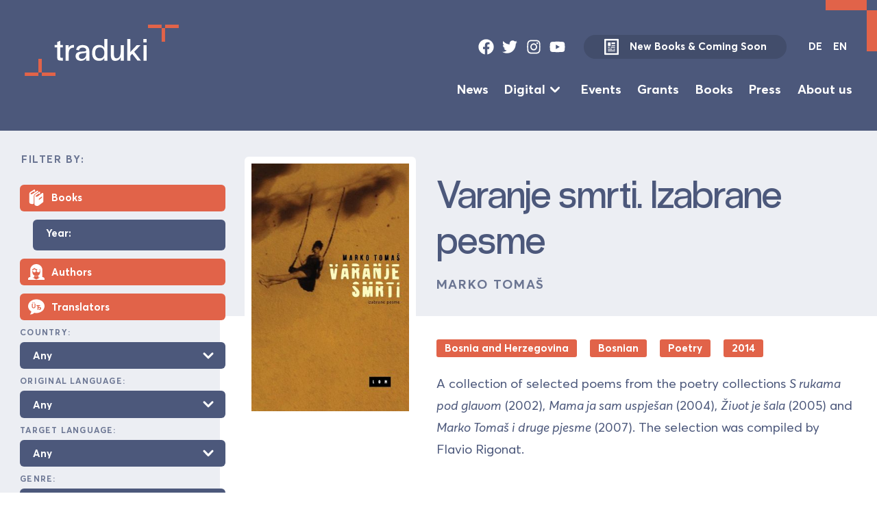

--- FILE ---
content_type: text/html; charset=UTF-8
request_url: https://database.traduki.eu/publications/varanje-smrti/
body_size: 12640
content:
<!DOCTYPE html>
<html lang="en">
<head>
  <meta charset="utf-8">
  <meta name="viewport" content="width=device-width, initial-scale=1">
    <meta name="description" content="Translations from, to and within Southeast Europe">
    <link rel="stylesheet" href="https://database.traduki.eu/wp-content/themes/database/static/dist/css/main-min.css" type="text/css" />
  <link rel="icon" type="image/svg+xml" href="/favicon.svg">
  <title>Varanje smrti. Izabrane pesme &#8211; Traduki Database</title>
<meta name='robots' content='max-image-preview:large' />
	<style>img:is([sizes="auto" i], [sizes^="auto," i]) { contain-intrinsic-size: 3000px 1500px }</style>
	<link rel="alternate" href="https://database.traduki.eu/publications/varanje-smrti/" hreflang="en" />
<link rel="alternate" href="https://database.traduki.eu/publications/varanje-smrti-izabrane-pesme/" hreflang="de" />
<script type="text/javascript">
/* <![CDATA[ */
window._wpemojiSettings = {"baseUrl":"https:\/\/s.w.org\/images\/core\/emoji\/16.0.1\/72x72\/","ext":".png","svgUrl":"https:\/\/s.w.org\/images\/core\/emoji\/16.0.1\/svg\/","svgExt":".svg","source":{"concatemoji":"https:\/\/database.traduki.eu\/wp-includes\/js\/wp-emoji-release.min.js?ver=6.8.3"}};
/*! This file is auto-generated */
!function(s,n){var o,i,e;function c(e){try{var t={supportTests:e,timestamp:(new Date).valueOf()};sessionStorage.setItem(o,JSON.stringify(t))}catch(e){}}function p(e,t,n){e.clearRect(0,0,e.canvas.width,e.canvas.height),e.fillText(t,0,0);var t=new Uint32Array(e.getImageData(0,0,e.canvas.width,e.canvas.height).data),a=(e.clearRect(0,0,e.canvas.width,e.canvas.height),e.fillText(n,0,0),new Uint32Array(e.getImageData(0,0,e.canvas.width,e.canvas.height).data));return t.every(function(e,t){return e===a[t]})}function u(e,t){e.clearRect(0,0,e.canvas.width,e.canvas.height),e.fillText(t,0,0);for(var n=e.getImageData(16,16,1,1),a=0;a<n.data.length;a++)if(0!==n.data[a])return!1;return!0}function f(e,t,n,a){switch(t){case"flag":return n(e,"\ud83c\udff3\ufe0f\u200d\u26a7\ufe0f","\ud83c\udff3\ufe0f\u200b\u26a7\ufe0f")?!1:!n(e,"\ud83c\udde8\ud83c\uddf6","\ud83c\udde8\u200b\ud83c\uddf6")&&!n(e,"\ud83c\udff4\udb40\udc67\udb40\udc62\udb40\udc65\udb40\udc6e\udb40\udc67\udb40\udc7f","\ud83c\udff4\u200b\udb40\udc67\u200b\udb40\udc62\u200b\udb40\udc65\u200b\udb40\udc6e\u200b\udb40\udc67\u200b\udb40\udc7f");case"emoji":return!a(e,"\ud83e\udedf")}return!1}function g(e,t,n,a){var r="undefined"!=typeof WorkerGlobalScope&&self instanceof WorkerGlobalScope?new OffscreenCanvas(300,150):s.createElement("canvas"),o=r.getContext("2d",{willReadFrequently:!0}),i=(o.textBaseline="top",o.font="600 32px Arial",{});return e.forEach(function(e){i[e]=t(o,e,n,a)}),i}function t(e){var t=s.createElement("script");t.src=e,t.defer=!0,s.head.appendChild(t)}"undefined"!=typeof Promise&&(o="wpEmojiSettingsSupports",i=["flag","emoji"],n.supports={everything:!0,everythingExceptFlag:!0},e=new Promise(function(e){s.addEventListener("DOMContentLoaded",e,{once:!0})}),new Promise(function(t){var n=function(){try{var e=JSON.parse(sessionStorage.getItem(o));if("object"==typeof e&&"number"==typeof e.timestamp&&(new Date).valueOf()<e.timestamp+604800&&"object"==typeof e.supportTests)return e.supportTests}catch(e){}return null}();if(!n){if("undefined"!=typeof Worker&&"undefined"!=typeof OffscreenCanvas&&"undefined"!=typeof URL&&URL.createObjectURL&&"undefined"!=typeof Blob)try{var e="postMessage("+g.toString()+"("+[JSON.stringify(i),f.toString(),p.toString(),u.toString()].join(",")+"));",a=new Blob([e],{type:"text/javascript"}),r=new Worker(URL.createObjectURL(a),{name:"wpTestEmojiSupports"});return void(r.onmessage=function(e){c(n=e.data),r.terminate(),t(n)})}catch(e){}c(n=g(i,f,p,u))}t(n)}).then(function(e){for(var t in e)n.supports[t]=e[t],n.supports.everything=n.supports.everything&&n.supports[t],"flag"!==t&&(n.supports.everythingExceptFlag=n.supports.everythingExceptFlag&&n.supports[t]);n.supports.everythingExceptFlag=n.supports.everythingExceptFlag&&!n.supports.flag,n.DOMReady=!1,n.readyCallback=function(){n.DOMReady=!0}}).then(function(){return e}).then(function(){var e;n.supports.everything||(n.readyCallback(),(e=n.source||{}).concatemoji?t(e.concatemoji):e.wpemoji&&e.twemoji&&(t(e.twemoji),t(e.wpemoji)))}))}((window,document),window._wpemojiSettings);
/* ]]> */
</script>
<style id='wp-emoji-styles-inline-css' type='text/css'>

	img.wp-smiley, img.emoji {
		display: inline !important;
		border: none !important;
		box-shadow: none !important;
		height: 1em !important;
		width: 1em !important;
		margin: 0 0.07em !important;
		vertical-align: -0.1em !important;
		background: none !important;
		padding: 0 !important;
	}
</style>
<link rel='stylesheet' id='wp-block-library-css' href='https://database.traduki.eu/wp-includes/css/dist/block-library/style.min.css?ver=6.8.3' type='text/css' media='all' />
<style id='classic-theme-styles-inline-css' type='text/css'>
/*! This file is auto-generated */
.wp-block-button__link{color:#fff;background-color:#32373c;border-radius:9999px;box-shadow:none;text-decoration:none;padding:calc(.667em + 2px) calc(1.333em + 2px);font-size:1.125em}.wp-block-file__button{background:#32373c;color:#fff;text-decoration:none}
</style>
<style id='global-styles-inline-css' type='text/css'>
:root{--wp--preset--aspect-ratio--square: 1;--wp--preset--aspect-ratio--4-3: 4/3;--wp--preset--aspect-ratio--3-4: 3/4;--wp--preset--aspect-ratio--3-2: 3/2;--wp--preset--aspect-ratio--2-3: 2/3;--wp--preset--aspect-ratio--16-9: 16/9;--wp--preset--aspect-ratio--9-16: 9/16;--wp--preset--color--black: #000000;--wp--preset--color--cyan-bluish-gray: #abb8c3;--wp--preset--color--white: #ffffff;--wp--preset--color--pale-pink: #f78da7;--wp--preset--color--vivid-red: #cf2e2e;--wp--preset--color--luminous-vivid-orange: #ff6900;--wp--preset--color--luminous-vivid-amber: #fcb900;--wp--preset--color--light-green-cyan: #7bdcb5;--wp--preset--color--vivid-green-cyan: #00d084;--wp--preset--color--pale-cyan-blue: #8ed1fc;--wp--preset--color--vivid-cyan-blue: #0693e3;--wp--preset--color--vivid-purple: #9b51e0;--wp--preset--gradient--vivid-cyan-blue-to-vivid-purple: linear-gradient(135deg,rgba(6,147,227,1) 0%,rgb(155,81,224) 100%);--wp--preset--gradient--light-green-cyan-to-vivid-green-cyan: linear-gradient(135deg,rgb(122,220,180) 0%,rgb(0,208,130) 100%);--wp--preset--gradient--luminous-vivid-amber-to-luminous-vivid-orange: linear-gradient(135deg,rgba(252,185,0,1) 0%,rgba(255,105,0,1) 100%);--wp--preset--gradient--luminous-vivid-orange-to-vivid-red: linear-gradient(135deg,rgba(255,105,0,1) 0%,rgb(207,46,46) 100%);--wp--preset--gradient--very-light-gray-to-cyan-bluish-gray: linear-gradient(135deg,rgb(238,238,238) 0%,rgb(169,184,195) 100%);--wp--preset--gradient--cool-to-warm-spectrum: linear-gradient(135deg,rgb(74,234,220) 0%,rgb(151,120,209) 20%,rgb(207,42,186) 40%,rgb(238,44,130) 60%,rgb(251,105,98) 80%,rgb(254,248,76) 100%);--wp--preset--gradient--blush-light-purple: linear-gradient(135deg,rgb(255,206,236) 0%,rgb(152,150,240) 100%);--wp--preset--gradient--blush-bordeaux: linear-gradient(135deg,rgb(254,205,165) 0%,rgb(254,45,45) 50%,rgb(107,0,62) 100%);--wp--preset--gradient--luminous-dusk: linear-gradient(135deg,rgb(255,203,112) 0%,rgb(199,81,192) 50%,rgb(65,88,208) 100%);--wp--preset--gradient--pale-ocean: linear-gradient(135deg,rgb(255,245,203) 0%,rgb(182,227,212) 50%,rgb(51,167,181) 100%);--wp--preset--gradient--electric-grass: linear-gradient(135deg,rgb(202,248,128) 0%,rgb(113,206,126) 100%);--wp--preset--gradient--midnight: linear-gradient(135deg,rgb(2,3,129) 0%,rgb(40,116,252) 100%);--wp--preset--font-size--small: 13px;--wp--preset--font-size--medium: 20px;--wp--preset--font-size--large: 36px;--wp--preset--font-size--x-large: 42px;--wp--preset--spacing--20: 0.44rem;--wp--preset--spacing--30: 0.67rem;--wp--preset--spacing--40: 1rem;--wp--preset--spacing--50: 1.5rem;--wp--preset--spacing--60: 2.25rem;--wp--preset--spacing--70: 3.38rem;--wp--preset--spacing--80: 5.06rem;--wp--preset--shadow--natural: 6px 6px 9px rgba(0, 0, 0, 0.2);--wp--preset--shadow--deep: 12px 12px 50px rgba(0, 0, 0, 0.4);--wp--preset--shadow--sharp: 6px 6px 0px rgba(0, 0, 0, 0.2);--wp--preset--shadow--outlined: 6px 6px 0px -3px rgba(255, 255, 255, 1), 6px 6px rgba(0, 0, 0, 1);--wp--preset--shadow--crisp: 6px 6px 0px rgba(0, 0, 0, 1);}:where(.is-layout-flex){gap: 0.5em;}:where(.is-layout-grid){gap: 0.5em;}body .is-layout-flex{display: flex;}.is-layout-flex{flex-wrap: wrap;align-items: center;}.is-layout-flex > :is(*, div){margin: 0;}body .is-layout-grid{display: grid;}.is-layout-grid > :is(*, div){margin: 0;}:where(.wp-block-columns.is-layout-flex){gap: 2em;}:where(.wp-block-columns.is-layout-grid){gap: 2em;}:where(.wp-block-post-template.is-layout-flex){gap: 1.25em;}:where(.wp-block-post-template.is-layout-grid){gap: 1.25em;}.has-black-color{color: var(--wp--preset--color--black) !important;}.has-cyan-bluish-gray-color{color: var(--wp--preset--color--cyan-bluish-gray) !important;}.has-white-color{color: var(--wp--preset--color--white) !important;}.has-pale-pink-color{color: var(--wp--preset--color--pale-pink) !important;}.has-vivid-red-color{color: var(--wp--preset--color--vivid-red) !important;}.has-luminous-vivid-orange-color{color: var(--wp--preset--color--luminous-vivid-orange) !important;}.has-luminous-vivid-amber-color{color: var(--wp--preset--color--luminous-vivid-amber) !important;}.has-light-green-cyan-color{color: var(--wp--preset--color--light-green-cyan) !important;}.has-vivid-green-cyan-color{color: var(--wp--preset--color--vivid-green-cyan) !important;}.has-pale-cyan-blue-color{color: var(--wp--preset--color--pale-cyan-blue) !important;}.has-vivid-cyan-blue-color{color: var(--wp--preset--color--vivid-cyan-blue) !important;}.has-vivid-purple-color{color: var(--wp--preset--color--vivid-purple) !important;}.has-black-background-color{background-color: var(--wp--preset--color--black) !important;}.has-cyan-bluish-gray-background-color{background-color: var(--wp--preset--color--cyan-bluish-gray) !important;}.has-white-background-color{background-color: var(--wp--preset--color--white) !important;}.has-pale-pink-background-color{background-color: var(--wp--preset--color--pale-pink) !important;}.has-vivid-red-background-color{background-color: var(--wp--preset--color--vivid-red) !important;}.has-luminous-vivid-orange-background-color{background-color: var(--wp--preset--color--luminous-vivid-orange) !important;}.has-luminous-vivid-amber-background-color{background-color: var(--wp--preset--color--luminous-vivid-amber) !important;}.has-light-green-cyan-background-color{background-color: var(--wp--preset--color--light-green-cyan) !important;}.has-vivid-green-cyan-background-color{background-color: var(--wp--preset--color--vivid-green-cyan) !important;}.has-pale-cyan-blue-background-color{background-color: var(--wp--preset--color--pale-cyan-blue) !important;}.has-vivid-cyan-blue-background-color{background-color: var(--wp--preset--color--vivid-cyan-blue) !important;}.has-vivid-purple-background-color{background-color: var(--wp--preset--color--vivid-purple) !important;}.has-black-border-color{border-color: var(--wp--preset--color--black) !important;}.has-cyan-bluish-gray-border-color{border-color: var(--wp--preset--color--cyan-bluish-gray) !important;}.has-white-border-color{border-color: var(--wp--preset--color--white) !important;}.has-pale-pink-border-color{border-color: var(--wp--preset--color--pale-pink) !important;}.has-vivid-red-border-color{border-color: var(--wp--preset--color--vivid-red) !important;}.has-luminous-vivid-orange-border-color{border-color: var(--wp--preset--color--luminous-vivid-orange) !important;}.has-luminous-vivid-amber-border-color{border-color: var(--wp--preset--color--luminous-vivid-amber) !important;}.has-light-green-cyan-border-color{border-color: var(--wp--preset--color--light-green-cyan) !important;}.has-vivid-green-cyan-border-color{border-color: var(--wp--preset--color--vivid-green-cyan) !important;}.has-pale-cyan-blue-border-color{border-color: var(--wp--preset--color--pale-cyan-blue) !important;}.has-vivid-cyan-blue-border-color{border-color: var(--wp--preset--color--vivid-cyan-blue) !important;}.has-vivid-purple-border-color{border-color: var(--wp--preset--color--vivid-purple) !important;}.has-vivid-cyan-blue-to-vivid-purple-gradient-background{background: var(--wp--preset--gradient--vivid-cyan-blue-to-vivid-purple) !important;}.has-light-green-cyan-to-vivid-green-cyan-gradient-background{background: var(--wp--preset--gradient--light-green-cyan-to-vivid-green-cyan) !important;}.has-luminous-vivid-amber-to-luminous-vivid-orange-gradient-background{background: var(--wp--preset--gradient--luminous-vivid-amber-to-luminous-vivid-orange) !important;}.has-luminous-vivid-orange-to-vivid-red-gradient-background{background: var(--wp--preset--gradient--luminous-vivid-orange-to-vivid-red) !important;}.has-very-light-gray-to-cyan-bluish-gray-gradient-background{background: var(--wp--preset--gradient--very-light-gray-to-cyan-bluish-gray) !important;}.has-cool-to-warm-spectrum-gradient-background{background: var(--wp--preset--gradient--cool-to-warm-spectrum) !important;}.has-blush-light-purple-gradient-background{background: var(--wp--preset--gradient--blush-light-purple) !important;}.has-blush-bordeaux-gradient-background{background: var(--wp--preset--gradient--blush-bordeaux) !important;}.has-luminous-dusk-gradient-background{background: var(--wp--preset--gradient--luminous-dusk) !important;}.has-pale-ocean-gradient-background{background: var(--wp--preset--gradient--pale-ocean) !important;}.has-electric-grass-gradient-background{background: var(--wp--preset--gradient--electric-grass) !important;}.has-midnight-gradient-background{background: var(--wp--preset--gradient--midnight) !important;}.has-small-font-size{font-size: var(--wp--preset--font-size--small) !important;}.has-medium-font-size{font-size: var(--wp--preset--font-size--medium) !important;}.has-large-font-size{font-size: var(--wp--preset--font-size--large) !important;}.has-x-large-font-size{font-size: var(--wp--preset--font-size--x-large) !important;}
:where(.wp-block-post-template.is-layout-flex){gap: 1.25em;}:where(.wp-block-post-template.is-layout-grid){gap: 1.25em;}
:where(.wp-block-columns.is-layout-flex){gap: 2em;}:where(.wp-block-columns.is-layout-grid){gap: 2em;}
:root :where(.wp-block-pullquote){font-size: 1.5em;line-height: 1.6;}
</style>
<link rel="https://api.w.org/" href="https://database.traduki.eu/wp-json/" /><link rel="alternate" title="JSON" type="application/json" href="https://database.traduki.eu/wp-json/wp/v2/publications/18447" /><link rel="EditURI" type="application/rsd+xml" title="RSD" href="https://database.traduki.eu/xmlrpc.php?rsd" />
<meta name="generator" content="WordPress 6.8.3" />
<link rel="canonical" href="https://database.traduki.eu/publications/varanje-smrti/" />
<link rel='shortlink' href='https://database.traduki.eu/?p=18447' />
<link rel="alternate" title="oEmbed (JSON)" type="application/json+oembed" href="https://database.traduki.eu/wp-json/oembed/1.0/embed?url=https%3A%2F%2Fdatabase.traduki.eu%2Fpublications%2Fvaranje-smrti%2F" />
<link rel="alternate" title="oEmbed (XML)" type="text/xml+oembed" href="https://database.traduki.eu/wp-json/oembed/1.0/embed?url=https%3A%2F%2Fdatabase.traduki.eu%2Fpublications%2Fvaranje-smrti%2F&#038;format=xml" />

</head>
<body class='box wp-singular publications-template-default single single-publications postid-18447 wp-theme-database'>

    <a class="skip-link button font-size-9" href="#main-content">Skip to Content</a>

    <div class="page-bracket top-bracket"></div>
    <div class="page-bracket bottom-bracket"></div>
    
   

    <div class='page-wrapper'>

    <header class="cluster theme-blue-accent | box justify-space-between pad-block-13 pad-inline-13"  role='banner'>
    <div class="">
        <a class="logo" href="https://traduki.eu/">
            <svg focusable='false' viewBox="0 0 355.8 118.7" xmlns="http://www.w3.org/2000/svg"><g fill="var(--accent-bg, #dc6553)"><path d="m324.2 0h31.6v7.9h-31.6zm-7.9 7.9h7.9v31.6h-7.9zm-31.6-7.9h31.6v7.9h-31.6z"/><path d="m0 110.8h31.6v7.9h-31.6z"/><path d="m31.6 79.2h7.9v31.6h-7.9zm7.9 31.6h31.6v7.9h-31.6z"/></g><path class="logo-text" d="m82.1446 74.1124c0 2.1533 1.1484 2.6562 2.8711 2.6562h3.0143v6.5314h-3.0143c-8.9 0-9.977-2.1534-9.977-9.1875v-21.4616h-5.8858v-5.67h5.8858v-6.747l7.1059-2.8711v9.6181h5.8854v5.67h-5.8854zm31.5298-20.959c-8.2544 0-12.2739 3.5888-12.2739 16.7246v13.422h-7.1778v-35.8888h7.1778v6.6035c2.2968-5.0244 6.2446-7.1777 12.13-7.1777h.1436zm35.5781 8.1108v22.0358h-7.25v-6.173c-5.7422 10.48-24.5478 8.2549-24.5478-4.0195 0-16.5806 24.5478-7.1055 24.5478-13.853 0-4.3785-4.1631-6.1729-8.0391-6.1729-3.5888 0-7.68.79-8.6132 6.46l-6.46-1.22c1.22-8.47 8.1108-11.1973 15.0732-11.1255 7.6807.0715 15.2891 3.3015 15.2891 14.0681zm-7.25 6.5318v-3.23c-4.522 3.0146-16.9394-.2159-16.9394 8.541.0005 9.0444 16.9399 8.686 16.9399-5.311zm49.0855 15.504h-7.178v-6.173c-2.584 4.5938-6.9624 6.6035-12.6328 6.6035-9.4746 0-15.6474-5.957-15.6474-18.375s6.1728-18.3032 15.6474-18.375c5.67-.0717 10.0488 2.01 12.6328 6.6035v-20.5283h7.1778zm-7.178-17.9445c0-9.6181-5.0244-12.8481-10.7666-12.7763-6.3882.0717-10.48 4.3784-10.48 12.7763s4.0913 12.7764 10.48 12.7764c5.7424 0 10.7666-3.1582 10.7666-12.7764zm45.137 17.9445h-7.1778v-7.9669c-2.6553 5.957-7.249 8.541-12.8476 8.541-10.0489 0-10.1924-9.4746-10.1924-16.2217v-20.2412h7.1777v20.2412c0 5.24 1.1484 10.2647 5.67 10.2647 2.3692 0 10.1924-.5743 10.1924-17.0835v-13.4224h7.1778zm39.5312-.0714h-8.1113l-12.13-15.72-4.3069 4.5227v11.2687h-7.1777v-50.2443h7.1777v30.29l14.8575-15.9346h8.6133l-14.6426 15.36zm0 0h.0713v.0714zm12.96-50.1729v7.9673h-7.3936v-7.9673zm-.1436 14.3555h-7.1064v35.8888h7.1064z" fill="var(--main-color, #4c597a)"/></svg>
        </a>
    </div>
    <div class='font-size-9 flow'>
        <div class='top-bar | cluster gap-10' data-align='center' data-justify='right'>
            <ul role='list' class='social-links | cluster gap-8 | ' data-align='center' data-justify='center'>
    <li>
        <a href="https://www.facebook.com/traduki.eu/" target="_blank">
            <svg  focusable='false' class="icon" id="facebook" viewBox="0 0 512 512">
        <path fill="currentColor" d="M504 256C504 119 393 8 256 8S8 119 8 256c0 123.78 90.69 226.38 209.25 245V327.69h-63V256h63v-54.64c0-62.15 37-96.48 93.67-96.48 27.14 0 55.52 4.84 55.52 4.84v61h-31.28c-30.8 0-40.41 19.12-40.41 38.73V256h68.78l-11 71.69h-57.78V501C413.31 482.38 504 379.78 504 256z"></path>
    </svg>
        </a>
    </li>
    <li>
        <a href="https://twitter.com/tradukieu" target="_blank">
            <svg focusable='false' class="icon" id="twitter" viewBox="0 0 512 512">
        <path fill="currentColor" d="M459.37 151.716c.325 4.548.325 9.097.325 13.645 0 138.72-105.583 298.558-298.558 298.558-59.452 0-114.68-17.219-161.137-47.106 8.447.974 16.568 1.299 25.34 1.299 49.055 0 94.213-16.568 130.274-44.832-46.132-.975-84.792-31.188-98.112-72.772 6.498.974 12.995 1.624 19.818 1.624 9.421 0 18.843-1.3 27.614-3.573-48.081-9.747-84.143-51.98-84.143-102.985v-1.299c13.969 7.797 30.214 12.67 47.431 13.319-28.264-18.843-46.781-51.005-46.781-87.391 0-19.492 5.197-37.36 14.294-52.954 51.655 63.675 129.3 105.258 216.365 109.807-1.624-7.797-2.599-15.918-2.599-24.04 0-57.828 46.782-104.934 104.934-104.934 30.213 0 57.502 12.67 76.67 33.137 23.715-4.548 46.456-13.32 66.599-25.34-7.798 24.366-24.366 44.833-46.132 57.827 21.117-2.273 41.584-8.122 60.426-16.243-14.292 20.791-32.161 39.308-52.628 54.253z"></path>
                    </svg>
        </a>
    </li>
    <li>
        <a href="https://www.instagram.com/traduki/" target="_blank">
            <svg focusable='false' class="icon" id="instagram" viewBox="0 0 448 512">
        <path fill="currentColor" d="M224.1 141c-63.6 0-114.9 51.3-114.9 114.9s51.3 114.9 114.9 114.9S339 319.5 339 255.9 287.7 141 224.1 141zm0 189.6c-41.1 0-74.7-33.5-74.7-74.7s33.5-74.7 74.7-74.7 74.7 33.5 74.7 74.7-33.6 74.7-74.7 74.7zm146.4-194.3c0 14.9-12 26.8-26.8 26.8-14.9 0-26.8-12-26.8-26.8s12-26.8 26.8-26.8 26.8 12 26.8 26.8zm76.1 27.2c-1.7-35.9-9.9-67.7-36.2-93.9-26.2-26.2-58-34.4-93.9-36.2-37-2.1-147.9-2.1-184.9 0-35.8 1.7-67.6 9.9-93.9 36.1s-34.4 58-36.2 93.9c-2.1 37-2.1 147.9 0 184.9 1.7 35.9 9.9 67.7 36.2 93.9s58 34.4 93.9 36.2c37 2.1 147.9 2.1 184.9 0 35.9-1.7 67.7-9.9 93.9-36.2 26.2-26.2 34.4-58 36.2-93.9 2.1-37 2.1-147.8 0-184.8zM398.8 388c-7.8 19.6-22.9 34.7-42.6 42.6-29.5 11.7-99.5 9-132.1 9s-102.7 2.6-132.1-9c-19.6-7.8-34.7-22.9-42.6-42.6-11.7-29.5-9-99.5-9-132.1s-2.6-102.7 9-132.1c7.8-19.6 22.9-34.7 42.6-42.6 29.5-11.7 99.5-9 132.1-9s102.7-2.6 132.1 9c19.6 7.8 34.7 22.9 42.6 42.6 11.7 29.5 9 99.5 9 132.1s2.7 102.7-9 132.1z"></path>
    </svg>
        </a>
    </li>
    <li>
        <a href="https://www.youtube.com/channel/UC8njPyjo6ZESlWuRQiCUGYg" target="_blank">
            <svg focusable='false' class="icon" id="youtube" viewBox="0 0 576 512">
        <path fill="currentColor" d="M549.655 124.083c-6.281-23.65-24.787-42.276-48.284-48.597C458.781 64 288 64 288 64S117.22 64 74.629 75.486c-23.497 6.322-42.003 24.947-48.284 48.597-11.412 42.867-11.412 132.305-11.412 132.305s0 89.438 11.412 132.305c6.281 23.65 24.787 41.5 48.284 47.821C117.22 448 288 448 288 448s170.78 0 213.371-11.486c23.497-6.321 42.003-24.171 48.284-47.821 11.412-42.867 11.412-132.305 11.412-132.305s0-89.438-11.412-132.305zm-317.51 213.508V175.185l142.739 81.205-142.739 81.201z"></path>
    </svg>
        </a>
    </li>
</ul>            <a data-align='center' class="new-books-button button secondary-button  has-icon gap-12 " href="https://traduki.eu/wp-content/uploads/2025/06/Neu-Vorschau-25-6.pdf">
                <svg class='icon' viewBox="0 0 41 45"  focusable='false' xmlns="http://www.w3.org/2000/svg">
    <path fill-rule="evenodd" clip-rule="evenodd" d="M30.3 10.25H20.5V15.15H30.3V10.25ZM30.3 17.6H20.5V20.05H30.3V17.6ZM18.05 10.25H10.7V20.05H18.05V10.25ZM18.05 24.95H30.3V22.5H18.05V24.95ZM25.4 29.85H30.3V27.4H25.4V29.85ZM30.3 32.3H10.7V34.75H30.3V32.3ZM22.95 27.4H10.7V29.85H22.95V27.4ZM15.6 22.5H10.7V24.95H15.6V22.5ZM37.65 0.450012H3.34999C2.70021 0.450012 2.07705 0.708136 1.61758 1.1676C1.15812 1.62706 0.899994 2.25023 0.899994 2.90001V42.1C0.899994 42.7498 1.15812 43.373 1.61758 43.8324C2.07705 44.2919 2.70021 44.55 3.34999 44.55H37.65C38.2998 44.55 38.9229 44.2919 39.3824 43.8324C39.8419 43.373 40.1 42.7498 40.1 42.1V2.90001C40.1 2.25023 39.8419 1.62706 39.3824 1.1676C38.9229 0.708136 38.2998 0.450012 37.65 0.450012ZM35.2 39.65H5.79999V5.35001H35.2V39.65Z" fill="currentColor"/>
</svg>
                New Books &amp; Coming Soon
            </a>
                        <div class="lang-switch">
    <a href="https://database.traduki.eu/publications/varanje-smrti-izabrane-pesme/" class="">DE</a>
    <a href="https://database.traduki.eu/publications/varanje-smrti/" class="active">EN</a>
</div>
            <button class="menu-toggle" onclick="document.querySelector('body').classList.toggle('menu-open');">
    <svg viewBox="0 0 100 100">
        <path class="line line1" d="M 20,29.000046 H 80.000231 C 80.000231,29.000046 94.498839,28.817352 94.532987,66.711331 94.543142,77.980673 90.966081,81.670246 85.259173,81.668997 79.552261,81.667751 75.000211,74.999942 75.000211,74.999942 L 25.000021,25.000058"></path>
        <path class="line line2" d="M 20,50 H 80"></path>
        <path class="line line3" d="M 20,70.999954 H 80.000231 C 80.000231,70.999954 94.498839,71.182648 94.532987,33.288669 94.543142,22.019327 90.966081,18.329754 85.259173,18.331003 79.552261,18.332249 75.000211,25.000058 75.000211,25.000058 L 25.000021,74.999942"></path>
    </svg>
</button>        </div>
        <div class="flow-5">

        <ul role='list' class='main-menu align-center font-size-10 justify-right cluster gap-11 row-gap-4'>
            <li class=''>
            <a class=' ' target="" href="https://traduki.eu/news/">News</a>
                    </li>
            <li class='menu-item-has-children'>
            <a class=' ' target="" href="https://traduki.eu/digital-en/">Digital</a>
                             <svg  xmlns="http://www.w3.org/2000/svg"  focusable='false' viewBox="0 0 20 20" fill="currentColor">
  <path fill-rule="evenodd" d="M5.293 7.293a1 1 0 011.414 0L10 10.586l3.293-3.293a1 1 0 111.414 1.414l-4 4a1 1 0 01-1.414 0l-4-4a1 1 0 010-1.414z" clip-rule="evenodd" />
</svg>                 <ul role='list' class='sub-menu flow flow-5'>
                                            <li><a class='' target="" href="https://traduki.eu/literaturpalast-audiospur-en/">Literaturpalast Audiospur</a></li>
                                            <li><a class='' target="" href="https://traduki.eu/literarischer-nerd-erliest-suedosteuropa/">Literarischer Nerd ‚erliest‘ SOE</a></li>
                                            <li><a class='' target="" href="https://traduki.eu/revisiting-residenzen/">Revisiting Residencies</a></li>
                                            <li><a class='' target="" href="https://traduki.eu/angelesen-stories-from-southeast-europe/">Angelesen: Stories from Southeast Europe</a></li>
                                            <li><a class='' target="" href="https://traduki.eu/books-for-breakfast/">Books for Breakfast</a></li>
                                    </ul>
                    </li>
            <li class=''>
            <a class=' ' target="" href="https://traduki.eu/events/">Events</a>
                    </li>
            <li class=''>
            <a class=' ' target="" href="https://traduki.eu/grants/">Grants</a>
                    </li>
            <li class=''>
            <a class=' ' target="" href="https://database.traduki.eu/en/">Books</a>
                    </li>
            <li class=''>
            <a class=' ' target="" href="https://traduki.eu/press/">Press</a>
                    </li>
            <li class=''>
            <a class=' ' target="" href="https://traduki.eu/about-us/">About us</a>
                    </li>
    </ul>

        </div>
    </div>
</header>
    <div class="has-sidebar">

        <aside class="theme-light-blue main-sidebar box pad-12 pad-bot-15">
            <form class='advanced-search flow flow-12' method="get" action="https://database.traduki.eu/en/" >

    <legend>Filter by:</legend>

    <fieldset class='flow-11'>
        <div class='flow flow-8'>
            <div class='checkbox-wrapper'>
    <input  type="checkbox" name='books' / >
    <div class='icon-checkbox pad-inline-8 pad-block-5'>
        <div class='flex align-center'>
            <svg focusable='false' xmlns="http://www.w3.org/2000/svg" viewBox="0 0 26 26" fill="currentColor">
  <path d="M9.875 0a1.013 1.013 0 00-.406.156S8.203.953 6.844 1.813c-1.36.859-2.875 1.808-3.219 2a.466.466 0 00-.063.03C2.306 4.618 2.043 5.884 2 6.594c-.004.032 0 .06 0 .095-.012.265 0 .437 0 .437v13.063C2 22.085 4.21 23 6.313 23c.699 0 1.398-.113 2-.313.398-.199.687-.601.687-1v-10.5c0-2.3.5-3.382 2-4.28.398-.2 4.594-3.095 4.594-3.095.199-.199.406-.605.406-.906v-.094c0-.398-.2-.707-.5-.906-.3-.199-.7-.199-1 0-.102.102-6.2 4.207-7.5 4.907-1.3.8-2.512.992-2.813.593-.093-.093-.175-.379-.187-.656v-.031-.032c0-.273.07-.785.625-1.125C5.188 5.25 6.582 4.36 7.938 3.5c.574-.363.644-.402 1.093-.688A1.001 1.001 0 0011 2.5V1.001a1.004 1.004 0 00-1.125-1zm8 3.5a.996.996 0 00-.438.188s-5.035 3.386-5.906 3.968l-.031.032c-.723.542-1.152 1.187-1.344 1.78A3.186 3.186 0 0010 10.5V23c0 1.898 2.188 3 4.188 3 .898 0 1.71-.195 2.312-.594 1.2-.699 7-5.218 7-5.218.3-.2.5-.481.5-.782v-13c0-.5-.195-.8-.594-1-.3-.199-.793-.105-1.093.094-1.602 1.2-5.907 4.586-6.907 5.188-1.398.8-2.719 1-3.219.5-.199-.2-.187-.387-.187-.688.008-.172.023-.32.063-.438.054-.175.171-.39.593-.718.02-.016.012-.016.031-.031.723-.481 2.934-1.989 4.376-2.97.167.454.636.72 1.113.637.472-.085.82-.496.824-.98V4.5a1.004 1.004 0 00-1.125-1zM22 10.813v2l-5 3.874v-2z"/>
</svg>
            <span class='font-size-9'>Books</span>
        </div>
    </div>
</div>
            <div class="select-wrapper year-wrapper font-size-9">
                <label>Year:</label>
                <input maxlength='4' value='' type='text' name='year' placeholder='' />
            </div>
            <div class='checkbox-wrapper'>
    <input  type="checkbox" name='authors' / >
    <div class='icon-checkbox pad-inline-8 pad-block-5'>
        <div class='flex align-center'>
            <svg focusable='false' enable-background="new 0 0 226.6 226.5" viewBox="0 0 226.6 226.5" xmlns="http://www.w3.org/2000/svg"><path d="m201.2 187.7h-4.8v-105.2c0-45.4-37.1-82.5-82.4-82.5h-1.7c-45.3 0-82.4 37.1-82.4 82.5v105.2h-4.5c-14 0-25.4 11.4-25.4 25.4v13.4h.4 1.5 1.5.6 218.6.3 1.5 1.5.7v-13.4c0-14-11.4-25.4-25.4-25.4zm-34.2-108.9v8.2l-5.7 5.6c-1.2-5.8-4.8-10.7-9.6-13.7 4.7.2 9.8.1 15.3-.1zm-107.7-7.3c5.3-.8 20.3-4.5 23.5-18.7 15.1 11.7 25.9 21 49.8 24.6-7.4 3.1-12.7 10.2-13.1 18.6h-11.2c-.5-11.2-9.8-20.2-21.1-20.2-10.4 0-19.1 7.5-20.8 17.5l-7.1-7.1zm0 20.3 6.8 6.8c.8 10.9 9.9 19.5 21.1 19.5 10.7 0 19.5-7.9 20.9-18.2h11.6c1.5 10.3 10.3 18.2 20.9 18.2 11.4 0 20.6-9 21.1-20.3l5.2-5.2v24c0 18.8-10.1 36.6-26.4 46.3-7.9 4.7-16.9 7.3-26 7.5-.5 0-.9 0-1.4 0-.4 0-.8 0-1.2 0-9.1-.2-18.1-2.8-26-7.4-16.4-9.7-26.7-27.5-26.7-46.4zm54.1 130.4-53.2-30.5h24.7v-.5-1.5-1.5-.2-20.9c8.2 4.6 17.5 7.2 26.8 7.4h1.4s1 0 1.5 0c9.4-.2 18.7-2.8 27-7.5v21 .2 1.5 1.5.5h23.8z" fill="currentColor"/></svg>
            <span class='font-size-9'>Authors</span>
        </div>
    </div>
</div>
            <div class='checkbox-wrapper'>
    <input  type="checkbox" name='translators' / >
    <div class='icon-checkbox pad-inline-8 pad-block-5'>
        <div class='flex align-center'>
            <svg focusable='false' enable-background="new 0 0 137.3 131.4" viewBox="0 0 137.3 131.4" xmlns="http://www.w3.org/2000/svg"><path d="m94.1 4.2c-7.9-2.7-16.5-4.2-25.4-4.2-37.9 0-68.7 26.5-68.7 59.7 0 19.3 10.6 36.1 26.8 47 0 .6 0 1.6-.8 4.8-1 3.8-3.1 9.3-7.6 15.5l-3 4.4h5.4c18.5 0 29.2-12 30.8-14 5.5 1.3 11.2 2 17.1 2 25.8 0 48.4-12.5 60.2-30.8 5.4-8.6 8.5-18.5 8.5-29-.1-25.3-18-46.7-43.3-55.4zm-41.5 23.1c2.2 0 4.1 1.9 4.1 4.1s-1.9 4.1-4.1 4.1-4.1-1.9-4.1-4.1 1.9-4.1 4.1-4.1zm-12.7 0c2.2 0 4.1 1.9 4.1 4.1s-1.9 4.1-4.1 4.1-4.1-1.9-4.1-4.1 1.9-4.1 4.1-4.1zm21.5 35.3c0 3.6-.6 7.2-2.8 10.1-2.7 3.6-7.5 5.4-12.3 5.4-4.9 0-9.6-1.9-12.4-5.4-2.3-2.9-2.8-6.5-2.8-10.1v-23.1h7.4v23.7c0 2.9 1 4.6 1.8 5.6 1.1 1.3 3.1 2.6 6 2.6 3 0 4.9-1.3 6-2.6.8-1 1.8-2.7 1.8-5.6v-23.7h7.4v23.1zm42.6 27.2c-2.4 1.6-6 2.2-8.9 2.2-.2 0-1.9 0-4-.4v-6.8c1.3.2 2.6.4 3.9.4 1.1 0 2.6-.1 3.8-1.1 1.5-1.3 1.8-3.1 1.8-4.5 0-1.9-.4-3.9-2.5-5.1-1.3-.7-3-.8-4.2-.8-.9 0-3.8.1-7.2 1.4v16.5h-7.8v-33.4h-8.5v-6.8h29.5v6.8h-13.3v10.2c1-.4 4.4-1.4 8.3-1.4 3 0 6 .5 8.2 1.8 4.9 2.8 5.5 7.8 5.5 10.5 0 6.1-2.5 9.1-4.6 10.5z" fill="currentColor"/></svg>
            <span class='font-size-9'>Translators</span>
        </div>
    </div>
</div>

                <label for='country'>
        <span class='select-wrapper--label text-style-accent font-size-8'>Country:</span>
        <div class='select-wrapper font-size-9'>
            <select id='country' name='country'>
                <option value='' selected >Any</option>
                                                        <option  value='126'>Albania</option>
                                                        <option  value='144'>Austria</option>
                                                        <option  value='128'>Bosnia and Herzegovina</option>
                                                        <option  value='130'>Bulgaria</option>
                                                        <option  value='136'>Croatia</option>
                                                        <option  value='132'>Germany</option>
                                                        <option  value='134'>Kosovo</option>
                                                        <option  value='138'>Liechtenstein</option>
                                                        <option  value='140'>Montenegro</option>
                                                        <option  value='142'>North Macedonia</option>
                                                        <option  value='146'>Romania</option>
                                                        <option  value='150'>Serbia</option>
                                                        <option  value='152'>Slovenia</option>
                                                        <option  value='148'>Switzerland</option>
                            </select>
            <svg  xmlns="http://www.w3.org/2000/svg"  focusable='false' viewBox="0 0 20 20" fill="currentColor">
  <path fill-rule="evenodd" d="M5.293 7.293a1 1 0 011.414 0L10 10.586l3.293-3.293a1 1 0 111.414 1.414l-4 4a1 1 0 01-1.414 0l-4-4a1 1 0 010-1.414z" clip-rule="evenodd" />
</svg>
        </div>
    </label>
                <label for='original_language'>
        <span class='select-wrapper--label text-style-accent font-size-8'>Original Language:</span>
        <div class='select-wrapper font-size-9'>
            <select id='original_language' name='original_language'>
                <option value='' selected >Any</option>
                                                        <option  value='albanian'>Albanian</option>
                                                        <option  value='bosnian'>Bosnian</option>
                                                        <option  value='bulgarian'>Bulgarian</option>
                                                        <option  value='croatian'>Croatian</option>
                                                        <option  value='french'>French</option>
                                                        <option  value='german'>German</option>
                                                        <option  value='italian'>Italian</option>
                                                        <option  value='macedonian'>Macedonian</option>
                                                        <option  value='montenegrin'>Montenegrin</option>
                                                        <option  value='romanian'>Romanian</option>
                                                        <option  value='serbian'>Serbian</option>
                                                        <option  value='slovene'>Slovene</option>
                            </select>
            <svg  xmlns="http://www.w3.org/2000/svg"  focusable='false' viewBox="0 0 20 20" fill="currentColor">
  <path fill-rule="evenodd" d="M5.293 7.293a1 1 0 011.414 0L10 10.586l3.293-3.293a1 1 0 111.414 1.414l-4 4a1 1 0 01-1.414 0l-4-4a1 1 0 010-1.414z" clip-rule="evenodd" />
</svg>
        </div>
    </label>
                <label for='target_language'>
        <span class='select-wrapper--label text-style-accent font-size-8'>Target Language:</span>
        <div class='select-wrapper font-size-9'>
            <select id='target_language' name='target_language'>
                <option value='' selected >Any</option>
                                                        <option  value='albanian'>Albanian</option>
                                                        <option  value='bosnian'>Bosnian</option>
                                                        <option  value='bulgarian'>Bulgarian</option>
                                                        <option  value='croatian'>Croatian</option>
                                                        <option  value='french'>French</option>
                                                        <option  value='german'>German</option>
                                                        <option  value='italian'>Italian</option>
                                                        <option  value='macedonian'>Macedonian</option>
                                                        <option  value='montenegrin'>Montenegrin</option>
                                                        <option  value='romanian'>Romanian</option>
                                                        <option  value='serbian'>Serbian</option>
                                                        <option  value='slovene'>Slovene</option>
                            </select>
            <svg  xmlns="http://www.w3.org/2000/svg"  focusable='false' viewBox="0 0 20 20" fill="currentColor">
  <path fill-rule="evenodd" d="M5.293 7.293a1 1 0 011.414 0L10 10.586l3.293-3.293a1 1 0 111.414 1.414l-4 4a1 1 0 01-1.414 0l-4-4a1 1 0 010-1.414z" clip-rule="evenodd" />
</svg>
        </div>
    </label>
                <label for='genre'>
        <span class='select-wrapper--label text-style-accent font-size-8'>Genre:</span>
        <div class='select-wrapper font-size-9'>
            <select id='genre' name='genre'>
                <option value='' selected >Any</option>
                                                        <option  value='94'>Children and Young Adults</option>
                                                        <option  value='90'>Drama</option>
                                                        <option  value='88'>Fiction</option>
                                                        <option  value='92'>Graphic Novel</option>
                                                        <option  value='100'>Magazines</option>
                                                        <option  value='98'>Non-Fiction</option>
                                                        <option  value='96'>Poetry</option>
                            </select>
            <svg  xmlns="http://www.w3.org/2000/svg"  focusable='false' viewBox="0 0 20 20" fill="currentColor">
  <path fill-rule="evenodd" d="M5.293 7.293a1 1 0 011.414 0L10 10.586l3.293-3.293a1 1 0 111.414 1.414l-4 4a1 1 0 01-1.414 0l-4-4a1 1 0 010-1.414z" clip-rule="evenodd" />
</svg>
        </div>
    </label>

            

            <button type='reset' class='has-icon text-style-accent align-center font-size-8'>
                <svg xmlns="http://www.w3.org/2000/svg" class="icon" viewBox="0 0 20 20" fill="currentColor">
  <path fill-rule="evenodd" d="M4.293 4.293a1 1 0 011.414 0L10 8.586l4.293-4.293a1 1 0 111.414 1.414L11.414 10l4.293 4.293a1 1 0 01-1.414 1.414L10 11.414l-4.293 4.293a1 1 0 01-1.414-1.414L8.586 10 4.293 5.707a1 1 0 010-1.414z" clip-rule="evenodd" />
</svg>
                Reset Filters
            </button>
        </div>
    </fieldset>

    <div class='has-sidebar advanced-search-button align-center' data-sidebar-right>
        <input  value=''  class='font-size-10 pad-9' type="search" name="s" placeholder="Search" />
        <button class='pad-9 font-size-9'>
            <svg focusable='false' class="icon" id="search" viewBox="0 0 512 512">
        <path fill="currentColor" d="M505 442.7L405.3 343c-4.5-4.5-10.6-7-17-7H372c27.6-35.3 44-79.7 44-128C416 93.1 322.9 0 208 0S0 93.1 0 208s93.1 208 208 208c48.3 0 92.7-16.4 128-44v16.3c0 6.4 2.5 12.5 7 17l99.7 99.7c9.4 9.4 24.6 9.4 33.9 0l28.3-28.3c9.4-9.4 9.4-24.6.1-34zM208 336c-70.7 0-128-57.2-128-128 0-70.7 57.2-128 128-128 70.7 0 128 57.2 128 128 0 70.7-57.2 128-128 128z"></path></svg>
        </button>
    </div>
    
</form>

        </aside>

        <main class='' tabindex="-1" id="main-content">
            
<div class='single-content wrapper flow pad-13 pad-block-15 pad-bot-18'>

    <div class='single-content-grid gap-12 flow flow-12'>

        <header class='flow'>
            <h1>Varanje smrti. Izabrane pesme</h1>
            <div class='font-size-10 flow text-style-accent'>
                                    <p>
                                                    <a href='https://database.traduki.eu/people/marko-tomas-2/'><strong>Marko Tomaš</strong></a>
                                            </p>
                                                            </div>
        </header>

        <div class='cover-thumbnail'>
            <picture>
                            <img alt=""
                    src="https://database.traduki.eu/wp-content/uploads/2020/01/varanje-smrti-190x300.jpg"
                    srcset="https://database.traduki.eu/wp-content/uploads/2020/01/varanje-smrti.jpg 317w, https://database.traduki.eu/wp-content/uploads/2020/01/varanje-smrti-190x300.jpg 190w"
                    sizes="(max-width: 317px) 100vw, 317px">
                        </picture>
                    </div>
        
        <div class='flow body'>
            <div class='cluster accent-cluster font-size-9 gap-10 row-gap-7'>

            
                
                
                
                                
                                    <div class='flex'>
                        <strong>Bosnia and Herzegovina</strong>
                    </div>
                                                    <div class='flex'>
                        <strong>Bosnian</strong>
                    </div>
                                                    <div class='flex'>
                        <strong>Poetry</strong>
                    </div>
                                                    <div class='flex'>
                        <strong>2014</strong>
                    </div>
                            </div>
            <p>A collection of selected poems from the poetry collections <em>S rukama pod glavom</em> (2002), <em>Mama ja sam uspješan</em> (2004), <em>Život je šala</em> (2005) and <em>Marko Tomaš i druge pjesme</em> (2007). The selection was compiled by Flavio Rigonat.</p>


        </div>
    
    </div>

                <div class='has-sidebar heading gap-12 align-center flow-14'>
                    <h2>Translations supported by Traduki</h2>
                        <hr />
    </div>
    
    <ul role='list' class='grid book-list gap-12 flow-12'>
                    
<li class='has-sidebar book-tease pad-11  gap-10'>

            <div>
            <img src="https://database.traduki.eu/wp-content/uploads/2020/01/varanje-smrti_mk.jpg" />
        </div>
    
    <div class='flow'>
    
        <h3>
                            Избрани песни
                    </h3>

        <div class='flow font-size-9 flow-7 align-left'>
            
                        
                            <div class='flex'>
                    <span>Year:&nbsp;</span>
                    <strong>2016</strong>
                </div>
            
                            <div class='flex'>
                    <span>Publisher:&nbsp;</span>
                    <strong>Blesok</strong>
                </div>
            
                            <div>
                    <span>Translator:&nbsp;</span>
                                            <a href='https://database.traduki.eu/people/kalina-bunevska-isakovska-2/'>
                            <strong>Kalina Bunevska Isakovska</strong>
                        </a>
                                    </div>
            
                            <div class='flex'>
                    <span>Country:&nbsp;</span>
                    <strong>North Macedonia</strong>
                </div>
            
                            <div class='flex'>
                    <span>Language:&nbsp;</span>
                    <strong>Macedonian</strong>
                </div>
                    </div>
        
                    <a target='_blank' class='button font-size-9' href='https://database.traduki.eu/wp-content/uploads/2020/01/564_Tomas_Leseprobe_mk.pdf'>
                View Excerpt
            </a>
            </div>

</li>                    </ul>
    
</div>

        </div>
    </main>
    </div>

    <footer role="contentinfo" class='theme-footer | box flow pad-block-16 pad-inline-16'>
    <p class='cluster gap-10' data-align='center' data-justify='center'>
        Sign up to the Traduki Newsletter
        <a href='https://traduki.us19.list-manage.com/subscribe?u=007d8458a1a2c653da6f44ae2&id=7aeb07fdfb' target="_blank" class='button outline-button'>Sign Up</a>
    </p>

    <div class="switcher | flow-15 gap-12">
        <div class="flow">
            <div>
                <p>Contact</p>
                <address>
                    Office TRADUKI<br>
                    S. Fischer Stiftung<br>
                    Gipsstraße 3<br>
                    10119 Berlin<br>
                    <br>
                    info[at]traduki.eu
                </address>
            </div>
            <div>
                <ul role='list' class='flow flow-5'>
            <li class=''>
            <a class=' ' target="" href="https://traduki.eu/impressum-2/">Impressum</a>
                    </li>
            <li class=''>
            <a class=' ' target="" href="https://traduki.eu/data-protection-policy-2/">Data Protection Policy</a>
                    </li>
            <li class=''>
            <a class=' ' target="" href="https://traduki.eu/cookie-policy-for-traduki/">Cookie Policy</a>
                    </li>
            <li class=''>
            <a class=' ' target="" href="https://traduki.eu/accessibility-statement/">Accessibility Statement</a>
                    </li>
    </ul>            </div>
        </div>
        <div>
            <ul role='list' class='flow flow-5'>
            <li class=''>
            <a class=' ' target="" href="https://database.traduki.eu/en/">Books</a>
                    </li>
            <li class=''>
            <a class=' ' target="" href="https://traduki.eu/events/">Events</a>
                    </li>
            <li class=''>
            <a class=' ' target="" href="https://traduki.eu/grants/">Grants</a>
                    </li>
    </ul>        </div>
        <div>
            <ul role='list' class='flow flow-5'>
            <li class='menu-item-has-children'>
            <a class=' ' target="" href="https://traduki.eu/digital-en/">Digital</a>
                                            <ul role='list' class='sub-menu flow flow-5'>
                                            <li><a class='' target="" href="https://traduki.eu/literaturpalast-audiospur-en/">Literaturpalast Audiospur</a></li>
                                            <li><a class='' target="" href="https://traduki.eu/literarischer-nerd-erliest-suedosteuropa/">Literarischer Nerd ‚erliest‘ SOE</a></li>
                                            <li><a class='' target="" href="https://traduki.eu/revisiting-residencies-en/">Revisiting Residencies</a></li>
                                            <li><a class='' target="" href="https://traduki.eu/angelesen-stories-from-southeast-europe/">Angelesen: Stories from SEE</a></li>
                                            <li><a class='' target="" href="https://traduki.eu/books-for-breakfast/">Books for Breakfast</a></li>
                                    </ul>
                    </li>
    </ul>        </div>
        <div>
            <ul role='list' class='flow flow-5'>
            <li class=''>
            <a class=' ' target="" href="https://traduki.eu/about-us/">About us</a>
                    </li>
            <li class=''>
            <a class=' ' target="" href="https://traduki.eu/news/">News</a>
                    </li>
            <li class=''>
            <a class=' ' target="" href="https://traduki.eu/press/">Press</a>
                    </li>
    </ul>        </div>
    </div>
    
    <ul role='list' class='social-links | cluster gap-8 | font-size-10 flow-12' data-align='center' data-justify='center'>
    <li>
        <a href="https://www.facebook.com/traduki.eu/" target="_blank">
            <svg  focusable='false' class="icon" id="facebook" viewBox="0 0 512 512">
        <path fill="currentColor" d="M504 256C504 119 393 8 256 8S8 119 8 256c0 123.78 90.69 226.38 209.25 245V327.69h-63V256h63v-54.64c0-62.15 37-96.48 93.67-96.48 27.14 0 55.52 4.84 55.52 4.84v61h-31.28c-30.8 0-40.41 19.12-40.41 38.73V256h68.78l-11 71.69h-57.78V501C413.31 482.38 504 379.78 504 256z"></path>
    </svg>
        </a>
    </li>
    <li>
        <a href="https://twitter.com/tradukieu" target="_blank">
            <svg focusable='false' class="icon" id="twitter" viewBox="0 0 512 512">
        <path fill="currentColor" d="M459.37 151.716c.325 4.548.325 9.097.325 13.645 0 138.72-105.583 298.558-298.558 298.558-59.452 0-114.68-17.219-161.137-47.106 8.447.974 16.568 1.299 25.34 1.299 49.055 0 94.213-16.568 130.274-44.832-46.132-.975-84.792-31.188-98.112-72.772 6.498.974 12.995 1.624 19.818 1.624 9.421 0 18.843-1.3 27.614-3.573-48.081-9.747-84.143-51.98-84.143-102.985v-1.299c13.969 7.797 30.214 12.67 47.431 13.319-28.264-18.843-46.781-51.005-46.781-87.391 0-19.492 5.197-37.36 14.294-52.954 51.655 63.675 129.3 105.258 216.365 109.807-1.624-7.797-2.599-15.918-2.599-24.04 0-57.828 46.782-104.934 104.934-104.934 30.213 0 57.502 12.67 76.67 33.137 23.715-4.548 46.456-13.32 66.599-25.34-7.798 24.366-24.366 44.833-46.132 57.827 21.117-2.273 41.584-8.122 60.426-16.243-14.292 20.791-32.161 39.308-52.628 54.253z"></path>
                    </svg>
        </a>
    </li>
    <li>
        <a href="https://www.instagram.com/traduki/" target="_blank">
            <svg focusable='false' class="icon" id="instagram" viewBox="0 0 448 512">
        <path fill="currentColor" d="M224.1 141c-63.6 0-114.9 51.3-114.9 114.9s51.3 114.9 114.9 114.9S339 319.5 339 255.9 287.7 141 224.1 141zm0 189.6c-41.1 0-74.7-33.5-74.7-74.7s33.5-74.7 74.7-74.7 74.7 33.5 74.7 74.7-33.6 74.7-74.7 74.7zm146.4-194.3c0 14.9-12 26.8-26.8 26.8-14.9 0-26.8-12-26.8-26.8s12-26.8 26.8-26.8 26.8 12 26.8 26.8zm76.1 27.2c-1.7-35.9-9.9-67.7-36.2-93.9-26.2-26.2-58-34.4-93.9-36.2-37-2.1-147.9-2.1-184.9 0-35.8 1.7-67.6 9.9-93.9 36.1s-34.4 58-36.2 93.9c-2.1 37-2.1 147.9 0 184.9 1.7 35.9 9.9 67.7 36.2 93.9s58 34.4 93.9 36.2c37 2.1 147.9 2.1 184.9 0 35.9-1.7 67.7-9.9 93.9-36.2 26.2-26.2 34.4-58 36.2-93.9 2.1-37 2.1-147.8 0-184.8zM398.8 388c-7.8 19.6-22.9 34.7-42.6 42.6-29.5 11.7-99.5 9-132.1 9s-102.7 2.6-132.1-9c-19.6-7.8-34.7-22.9-42.6-42.6-11.7-29.5-9-99.5-9-132.1s-2.6-102.7 9-132.1c7.8-19.6 22.9-34.7 42.6-42.6 29.5-11.7 99.5-9 132.1-9s102.7-2.6 132.1 9c19.6 7.8 34.7 22.9 42.6 42.6 11.7 29.5 9 99.5 9 132.1s2.7 102.7-9 132.1z"></path>
    </svg>
        </a>
    </li>
    <li>
        <a href="https://www.youtube.com/channel/UC8njPyjo6ZESlWuRQiCUGYg" target="_blank">
            <svg focusable='false' class="icon" id="youtube" viewBox="0 0 576 512">
        <path fill="currentColor" d="M549.655 124.083c-6.281-23.65-24.787-42.276-48.284-48.597C458.781 64 288 64 288 64S117.22 64 74.629 75.486c-23.497 6.322-42.003 24.947-48.284 48.597-11.412 42.867-11.412 132.305-11.412 132.305s0 89.438 11.412 132.305c6.281 23.65 24.787 41.5 48.284 47.821C117.22 448 288 448 288 448s170.78 0 213.371-11.486c23.497-6.321 42.003-24.171 48.284-47.821 11.412-42.867 11.412-132.305 11.412-132.305s0-89.438-11.412-132.305zm-317.51 213.508V175.185l142.739 81.205-142.739 81.201z"></path>
    </svg>
        </a>
    </li>
</ul>    <p class='text-align-center'>&copy; 2026 Traduki</p>
</footer>

<button data-js="scroll-top" class="scroll-top">
    <svg focusable='false' xmlns="http://www.w3.org/2000/svg" viewBox="0 0 20 20" fill="currentColor">
            <path fill-rule="evenodd" d="M14.707 12.707a1 1 0 01-1.414 0L10 9.414l-3.293 3.293a1 1 0 01-1.414-1.414l4-4a1 1 0 011.414 0l4 4a1 1 0 010 1.414z" clip-rule="evenodd"></path>
        </svg>
</button>
    <script src='https://database.traduki.eu/wp-content/themes/database/static/dist/js/scripts.js'></script>

    <script type="speculationrules">
{"prefetch":[{"source":"document","where":{"and":[{"href_matches":"\/*"},{"not":{"href_matches":["\/wp-*.php","\/wp-admin\/*","\/wp-content\/uploads\/*","\/wp-content\/*","\/wp-content\/plugins\/*","\/wp-content\/themes\/database\/*","\/*\\?(.+)"]}},{"not":{"selector_matches":"a[rel~=\"nofollow\"]"}},{"not":{"selector_matches":".no-prefetch, .no-prefetch a"}}]},"eagerness":"conservative"}]}
</script>


    <!-- Google tag (gtag.js) -->
<script async src="https://www.googletagmanager.com/gtag/js?id=G-2BVXK19QMM"></script>
<script>
  window.dataLayer = window.dataLayer || [];
  function gtag(){dataLayer.push(arguments);}
  gtag('js', new Date());

  gtag('config', 'G-2BVXK19QMM');
</script>

</body>
</html>